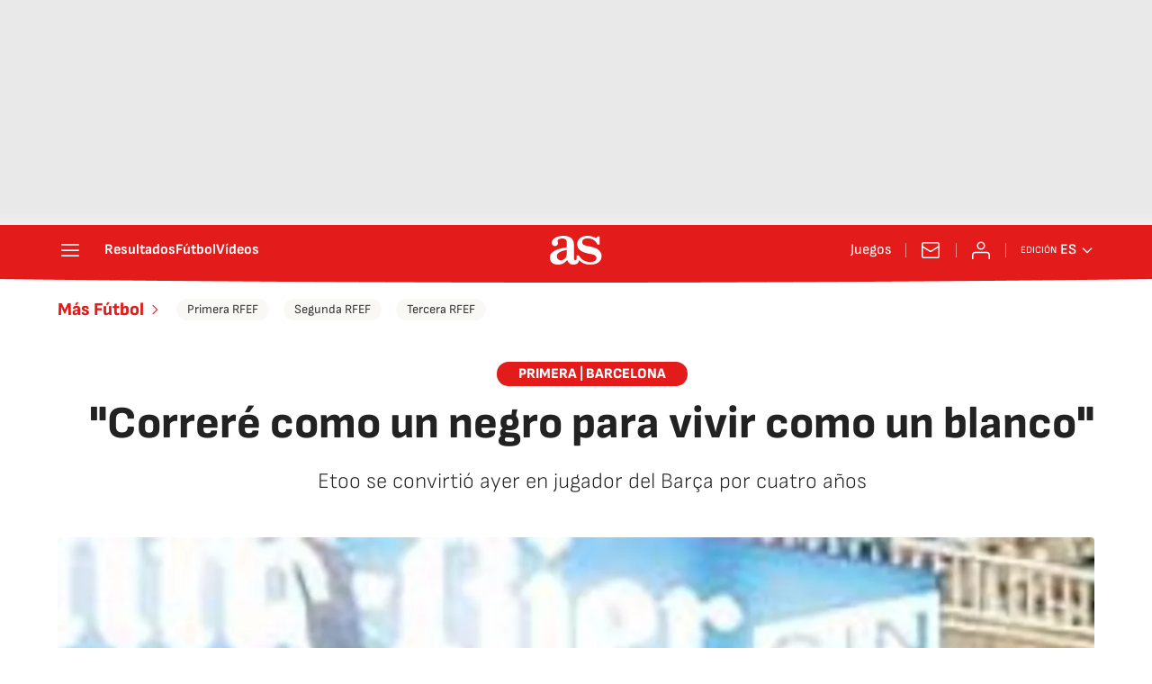

--- FILE ---
content_type: application/x-javascript;charset=utf-8
request_url: https://smetrics.as.com/id?d_visid_ver=5.4.0&d_fieldgroup=A&mcorgid=2387401053DB208C0A490D4C%40AdobeOrg&mid=85474547645453592737356345041795849332&ts=1769418547514
body_size: -36
content:
{"mid":"85474547645453592737356345041795849332"}